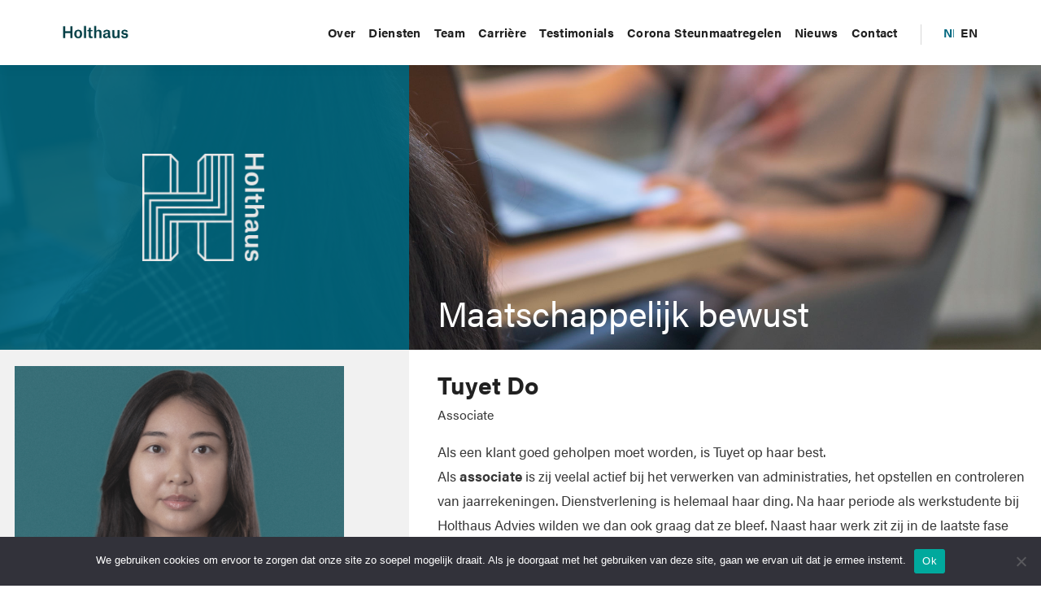

--- FILE ---
content_type: text/html; charset=UTF-8
request_url: https://www.holthausadvies.nl/team/tuyet-do/
body_size: 14055
content:
<!DOCTYPE html>
<html id="thz-site-html" lang="nl-NL" prefix="og: http://ogp.me/ns# fb: http://ogp.me/ns/fb# website: http://ogp.me/ns/website#" class="thz-site-html header_inline thz-header-mode-stacked thz-horizontal-header thz-chrome thz-chrome-131-0-0-0 thz-chrome-desktop">
<head>
<meta charset="UTF-8">
<meta name="viewport" content="width=device-width, initial-scale=1">
<link rel="profile" href="https://gmpg.org/xfn/11">
<link rel="pingback" href="https://www.holthausadvies.nl/xmlrpc.php">
<meta name='robots' content='index, follow, max-image-preview:large, max-snippet:-1, max-video-preview:-1' />
<link rel="alternate" hreflang="nl" href="https://www.holthausadvies.nl/team/tuyet-do/" />
<link rel="alternate" hreflang="en" href="https://www.holthausadvies.nl/en/team/tuyet-do-2/" />
<link rel="alternate" hreflang="x-default" href="https://www.holthausadvies.nl/team/tuyet-do/" />

	<!-- This site is optimized with the Yoast SEO plugin v26.7 - https://yoast.com/wordpress/plugins/seo/ -->
	<title>Tuyet Do - Holthaus</title>
	<link rel="canonical" href="https://www.holthausadvies.nl/team/tuyet-do/" />
	<meta property="og:locale" content="nl_NL" />
	<meta property="og:type" content="article" />
	<meta property="og:title" content="Tuyet Do - Holthaus" />
	<meta property="og:description" content="Maatschappelijk bewust Tuyet Do Associate Als een klant goed geholpen moet worden, is Tuyet op haar best.Als associate is zij veelal actief bij het verwerken van administraties, het opstellen en controleren van jaarrekeningen. Dienstverlening is helemaal haar ding. Na haar periode als werkstudente bij Holthaus Advies wilden we dan ook graag dat ze bleef. Naast haar werk zit zij in de laatste fase van de Accountancy opleiding aan de Hogeschool van Amsterdam. Chapeau voor Tuyet. In de resterende tijd kookt ze de Aziatische sterren van de hemel." />
	<meta property="og:url" content="https://www.holthausadvies.nl/team/tuyet-do/" />
	<meta property="og:site_name" content="Holthaus" />
	<meta property="article:modified_time" content="2024-02-07T15:43:11+00:00" />
	<meta name="twitter:card" content="summary_large_image" />
	<meta name="twitter:label1" content="Geschatte leestijd" />
	<meta name="twitter:data1" content="1 minuut" />
	<script type="application/ld+json" class="yoast-schema-graph">{"@context":"https://schema.org","@graph":[{"@type":"WebPage","@id":"https://www.holthausadvies.nl/team/tuyet-do/","url":"https://www.holthausadvies.nl/team/tuyet-do/","name":"Tuyet Do - Holthaus","isPartOf":{"@id":"https://www.holthausadvies.nl/#website"},"datePublished":"2021-04-09T13:47:46+00:00","dateModified":"2024-02-07T15:43:11+00:00","breadcrumb":{"@id":"https://www.holthausadvies.nl/team/tuyet-do/#breadcrumb"},"inLanguage":"nl-NL","potentialAction":[{"@type":"ReadAction","target":["https://www.holthausadvies.nl/team/tuyet-do/"]}]},{"@type":"BreadcrumbList","@id":"https://www.holthausadvies.nl/team/tuyet-do/#breadcrumb","itemListElement":[{"@type":"ListItem","position":1,"name":"Home","item":"https://www.holthausadvies.nl/"},{"@type":"ListItem","position":2,"name":"Team","item":"https://www.holthausadvies.nl/team/"},{"@type":"ListItem","position":3,"name":"Tuyet Do"}]},{"@type":"WebSite","@id":"https://www.holthausadvies.nl/#website","url":"https://www.holthausadvies.nl/","name":"Holthaus","description":"","potentialAction":[{"@type":"SearchAction","target":{"@type":"EntryPoint","urlTemplate":"https://www.holthausadvies.nl/?s={search_term_string}"},"query-input":{"@type":"PropertyValueSpecification","valueRequired":true,"valueName":"search_term_string"}}],"inLanguage":"nl-NL"}]}</script>
	<!-- / Yoast SEO plugin. -->


<link rel='dns-prefetch' href='//ajax.googleapis.com' />
<link rel='dns-prefetch' href='//www.googletagmanager.com' />
<link rel='dns-prefetch' href='//fonts.googleapis.com' />
<link rel="alternate" type="application/rss+xml" title="Holthaus &raquo; feed" href="https://www.holthausadvies.nl/feed/" />
<link rel="alternate" type="application/rss+xml" title="Holthaus &raquo; reacties feed" href="https://www.holthausadvies.nl/comments/feed/" />
<link rel="alternate" title="oEmbed (JSON)" type="application/json+oembed" href="https://www.holthausadvies.nl/wp-json/oembed/1.0/embed?url=https%3A%2F%2Fwww.holthausadvies.nl%2Fteam%2Ftuyet-do%2F" />
<link rel="alternate" title="oEmbed (XML)" type="text/xml+oembed" href="https://www.holthausadvies.nl/wp-json/oembed/1.0/embed?url=https%3A%2F%2Fwww.holthausadvies.nl%2Fteam%2Ftuyet-do%2F&#038;format=xml" />
<style id='wp-img-auto-sizes-contain-inline-css' type='text/css'>
img:is([sizes=auto i],[sizes^="auto," i]){contain-intrinsic-size:3000px 1500px}
/*# sourceURL=wp-img-auto-sizes-contain-inline-css */
</style>
<link rel='stylesheet' id='wp-block-library-css' href='https://www.holthausadvies.nl/wp-includes/css/dist/block-library/style.min.css?ver=6.9' type='text/css' media='all' />
<style id='global-styles-inline-css' type='text/css'>
:root{--wp--preset--aspect-ratio--square: 1;--wp--preset--aspect-ratio--4-3: 4/3;--wp--preset--aspect-ratio--3-4: 3/4;--wp--preset--aspect-ratio--3-2: 3/2;--wp--preset--aspect-ratio--2-3: 2/3;--wp--preset--aspect-ratio--16-9: 16/9;--wp--preset--aspect-ratio--9-16: 9/16;--wp--preset--color--black: #000000;--wp--preset--color--cyan-bluish-gray: #abb8c3;--wp--preset--color--white: #ffffff;--wp--preset--color--pale-pink: #f78da7;--wp--preset--color--vivid-red: #cf2e2e;--wp--preset--color--luminous-vivid-orange: #ff6900;--wp--preset--color--luminous-vivid-amber: #fcb900;--wp--preset--color--light-green-cyan: #7bdcb5;--wp--preset--color--vivid-green-cyan: #00d084;--wp--preset--color--pale-cyan-blue: #8ed1fc;--wp--preset--color--vivid-cyan-blue: #0693e3;--wp--preset--color--vivid-purple: #9b51e0;--wp--preset--gradient--vivid-cyan-blue-to-vivid-purple: linear-gradient(135deg,rgb(6,147,227) 0%,rgb(155,81,224) 100%);--wp--preset--gradient--light-green-cyan-to-vivid-green-cyan: linear-gradient(135deg,rgb(122,220,180) 0%,rgb(0,208,130) 100%);--wp--preset--gradient--luminous-vivid-amber-to-luminous-vivid-orange: linear-gradient(135deg,rgb(252,185,0) 0%,rgb(255,105,0) 100%);--wp--preset--gradient--luminous-vivid-orange-to-vivid-red: linear-gradient(135deg,rgb(255,105,0) 0%,rgb(207,46,46) 100%);--wp--preset--gradient--very-light-gray-to-cyan-bluish-gray: linear-gradient(135deg,rgb(238,238,238) 0%,rgb(169,184,195) 100%);--wp--preset--gradient--cool-to-warm-spectrum: linear-gradient(135deg,rgb(74,234,220) 0%,rgb(151,120,209) 20%,rgb(207,42,186) 40%,rgb(238,44,130) 60%,rgb(251,105,98) 80%,rgb(254,248,76) 100%);--wp--preset--gradient--blush-light-purple: linear-gradient(135deg,rgb(255,206,236) 0%,rgb(152,150,240) 100%);--wp--preset--gradient--blush-bordeaux: linear-gradient(135deg,rgb(254,205,165) 0%,rgb(254,45,45) 50%,rgb(107,0,62) 100%);--wp--preset--gradient--luminous-dusk: linear-gradient(135deg,rgb(255,203,112) 0%,rgb(199,81,192) 50%,rgb(65,88,208) 100%);--wp--preset--gradient--pale-ocean: linear-gradient(135deg,rgb(255,245,203) 0%,rgb(182,227,212) 50%,rgb(51,167,181) 100%);--wp--preset--gradient--electric-grass: linear-gradient(135deg,rgb(202,248,128) 0%,rgb(113,206,126) 100%);--wp--preset--gradient--midnight: linear-gradient(135deg,rgb(2,3,129) 0%,rgb(40,116,252) 100%);--wp--preset--font-size--small: 13px;--wp--preset--font-size--medium: 20px;--wp--preset--font-size--large: 36px;--wp--preset--font-size--x-large: 42px;--wp--preset--spacing--20: 0.44rem;--wp--preset--spacing--30: 0.67rem;--wp--preset--spacing--40: 1rem;--wp--preset--spacing--50: 1.5rem;--wp--preset--spacing--60: 2.25rem;--wp--preset--spacing--70: 3.38rem;--wp--preset--spacing--80: 5.06rem;--wp--preset--shadow--natural: 6px 6px 9px rgba(0, 0, 0, 0.2);--wp--preset--shadow--deep: 12px 12px 50px rgba(0, 0, 0, 0.4);--wp--preset--shadow--sharp: 6px 6px 0px rgba(0, 0, 0, 0.2);--wp--preset--shadow--outlined: 6px 6px 0px -3px rgb(255, 255, 255), 6px 6px rgb(0, 0, 0);--wp--preset--shadow--crisp: 6px 6px 0px rgb(0, 0, 0);}:where(.is-layout-flex){gap: 0.5em;}:where(.is-layout-grid){gap: 0.5em;}body .is-layout-flex{display: flex;}.is-layout-flex{flex-wrap: wrap;align-items: center;}.is-layout-flex > :is(*, div){margin: 0;}body .is-layout-grid{display: grid;}.is-layout-grid > :is(*, div){margin: 0;}:where(.wp-block-columns.is-layout-flex){gap: 2em;}:where(.wp-block-columns.is-layout-grid){gap: 2em;}:where(.wp-block-post-template.is-layout-flex){gap: 1.25em;}:where(.wp-block-post-template.is-layout-grid){gap: 1.25em;}.has-black-color{color: var(--wp--preset--color--black) !important;}.has-cyan-bluish-gray-color{color: var(--wp--preset--color--cyan-bluish-gray) !important;}.has-white-color{color: var(--wp--preset--color--white) !important;}.has-pale-pink-color{color: var(--wp--preset--color--pale-pink) !important;}.has-vivid-red-color{color: var(--wp--preset--color--vivid-red) !important;}.has-luminous-vivid-orange-color{color: var(--wp--preset--color--luminous-vivid-orange) !important;}.has-luminous-vivid-amber-color{color: var(--wp--preset--color--luminous-vivid-amber) !important;}.has-light-green-cyan-color{color: var(--wp--preset--color--light-green-cyan) !important;}.has-vivid-green-cyan-color{color: var(--wp--preset--color--vivid-green-cyan) !important;}.has-pale-cyan-blue-color{color: var(--wp--preset--color--pale-cyan-blue) !important;}.has-vivid-cyan-blue-color{color: var(--wp--preset--color--vivid-cyan-blue) !important;}.has-vivid-purple-color{color: var(--wp--preset--color--vivid-purple) !important;}.has-black-background-color{background-color: var(--wp--preset--color--black) !important;}.has-cyan-bluish-gray-background-color{background-color: var(--wp--preset--color--cyan-bluish-gray) !important;}.has-white-background-color{background-color: var(--wp--preset--color--white) !important;}.has-pale-pink-background-color{background-color: var(--wp--preset--color--pale-pink) !important;}.has-vivid-red-background-color{background-color: var(--wp--preset--color--vivid-red) !important;}.has-luminous-vivid-orange-background-color{background-color: var(--wp--preset--color--luminous-vivid-orange) !important;}.has-luminous-vivid-amber-background-color{background-color: var(--wp--preset--color--luminous-vivid-amber) !important;}.has-light-green-cyan-background-color{background-color: var(--wp--preset--color--light-green-cyan) !important;}.has-vivid-green-cyan-background-color{background-color: var(--wp--preset--color--vivid-green-cyan) !important;}.has-pale-cyan-blue-background-color{background-color: var(--wp--preset--color--pale-cyan-blue) !important;}.has-vivid-cyan-blue-background-color{background-color: var(--wp--preset--color--vivid-cyan-blue) !important;}.has-vivid-purple-background-color{background-color: var(--wp--preset--color--vivid-purple) !important;}.has-black-border-color{border-color: var(--wp--preset--color--black) !important;}.has-cyan-bluish-gray-border-color{border-color: var(--wp--preset--color--cyan-bluish-gray) !important;}.has-white-border-color{border-color: var(--wp--preset--color--white) !important;}.has-pale-pink-border-color{border-color: var(--wp--preset--color--pale-pink) !important;}.has-vivid-red-border-color{border-color: var(--wp--preset--color--vivid-red) !important;}.has-luminous-vivid-orange-border-color{border-color: var(--wp--preset--color--luminous-vivid-orange) !important;}.has-luminous-vivid-amber-border-color{border-color: var(--wp--preset--color--luminous-vivid-amber) !important;}.has-light-green-cyan-border-color{border-color: var(--wp--preset--color--light-green-cyan) !important;}.has-vivid-green-cyan-border-color{border-color: var(--wp--preset--color--vivid-green-cyan) !important;}.has-pale-cyan-blue-border-color{border-color: var(--wp--preset--color--pale-cyan-blue) !important;}.has-vivid-cyan-blue-border-color{border-color: var(--wp--preset--color--vivid-cyan-blue) !important;}.has-vivid-purple-border-color{border-color: var(--wp--preset--color--vivid-purple) !important;}.has-vivid-cyan-blue-to-vivid-purple-gradient-background{background: var(--wp--preset--gradient--vivid-cyan-blue-to-vivid-purple) !important;}.has-light-green-cyan-to-vivid-green-cyan-gradient-background{background: var(--wp--preset--gradient--light-green-cyan-to-vivid-green-cyan) !important;}.has-luminous-vivid-amber-to-luminous-vivid-orange-gradient-background{background: var(--wp--preset--gradient--luminous-vivid-amber-to-luminous-vivid-orange) !important;}.has-luminous-vivid-orange-to-vivid-red-gradient-background{background: var(--wp--preset--gradient--luminous-vivid-orange-to-vivid-red) !important;}.has-very-light-gray-to-cyan-bluish-gray-gradient-background{background: var(--wp--preset--gradient--very-light-gray-to-cyan-bluish-gray) !important;}.has-cool-to-warm-spectrum-gradient-background{background: var(--wp--preset--gradient--cool-to-warm-spectrum) !important;}.has-blush-light-purple-gradient-background{background: var(--wp--preset--gradient--blush-light-purple) !important;}.has-blush-bordeaux-gradient-background{background: var(--wp--preset--gradient--blush-bordeaux) !important;}.has-luminous-dusk-gradient-background{background: var(--wp--preset--gradient--luminous-dusk) !important;}.has-pale-ocean-gradient-background{background: var(--wp--preset--gradient--pale-ocean) !important;}.has-electric-grass-gradient-background{background: var(--wp--preset--gradient--electric-grass) !important;}.has-midnight-gradient-background{background: var(--wp--preset--gradient--midnight) !important;}.has-small-font-size{font-size: var(--wp--preset--font-size--small) !important;}.has-medium-font-size{font-size: var(--wp--preset--font-size--medium) !important;}.has-large-font-size{font-size: var(--wp--preset--font-size--large) !important;}.has-x-large-font-size{font-size: var(--wp--preset--font-size--x-large) !important;}
/*# sourceURL=global-styles-inline-css */
</style>

<style id='classic-theme-styles-inline-css' type='text/css'>
/*! This file is auto-generated */
.wp-block-button__link{color:#fff;background-color:#32373c;border-radius:9999px;box-shadow:none;text-decoration:none;padding:calc(.667em + 2px) calc(1.333em + 2px);font-size:1.125em}.wp-block-file__button{background:#32373c;color:#fff;text-decoration:none}
/*# sourceURL=/wp-includes/css/classic-themes.min.css */
</style>
<link rel='stylesheet' id='cookie-notice-front-css' href='https://www.holthausadvies.nl/wp-content/plugins/cookie-notice/css/front.min.css?ver=2.5.11' type='text/css' media='all' />
<link rel='stylesheet' id='page-list-style-css' href='https://www.holthausadvies.nl/wp-content/plugins/page-list/css/page-list.css?ver=5.9' type='text/css' media='all' />
<link rel='stylesheet' id='wpml-menu-item-0-css' href='https://www.holthausadvies.nl/wp-content/plugins/sitepress-multilingual-cms/templates/language-switchers/menu-item/style.min.css?ver=1' type='text/css' media='all' />
<style id='wpml-menu-item-0-inline-css' type='text/css'>
.wpml-ls-slot-2, .wpml-ls-slot-2 a, .wpml-ls-slot-2 a:visited{background-color:#e5e5e5;color:#222222;}.wpml-ls-slot-2:hover, .wpml-ls-slot-2:hover a, .wpml-ls-slot-2 a:hover{color:#000000;background-color:#eeeeee;}.wpml-ls-slot-2.wpml-ls-current-language, .wpml-ls-slot-2.wpml-ls-current-language a, .wpml-ls-slot-2.wpml-ls-current-language a:visited{color:#222222;background-color:#eeeeee;}.wpml-ls-slot-2.wpml-ls-current-language:hover, .wpml-ls-slot-2.wpml-ls-current-language:hover a, .wpml-ls-slot-2.wpml-ls-current-language a:hover{color:#000000;background-color:#eeeeee;}
/*# sourceURL=wpml-menu-item-0-inline-css */
</style>
<link rel='stylesheet' id='cms-navigation-style-base-css' href='https://www.holthausadvies.nl/wp-content/plugins/wpml-cms-nav/res/css/cms-navigation-base.css?ver=1.5.6' type='text/css' media='screen' />
<link rel='stylesheet' id='cms-navigation-style-css' href='https://www.holthausadvies.nl/wp-content/plugins/wpml-cms-nav/res/css/cms-navigation.css?ver=1.5.6' type='text/css' media='screen' />
<link rel='stylesheet' id='font-awesome-css' href='https://www.holthausadvies.nl/wp-content/plugins/unyson/framework/static/libs/font-awesome/css/font-awesome.min.css?ver=2.7.31' type='text/css' media='all' />
<link rel='stylesheet' id='thz-icons-css' href='https://www.holthausadvies.nl/wp-content/themes/creatus/assets/fonts/thz-icons-pack/style.css?ver=1.5.11' type='text/css' media='all' />
<link rel='stylesheet' id='creatus-theme-css' href='https://www.holthausadvies.nl/wp-content/themes/creatus/assets/css/thz-theme.css?ver=1.5.11' type='text/css' media='all' />
<link rel='stylesheet' id='creatus-menus-css' href='https://www.holthausadvies.nl/wp-content/themes/creatus/assets/css/thz-menus.css?ver=1.5.11' type='text/css' media='all' />
<link rel='stylesheet' id='creatus-shortcodes-css' href='https://www.holthausadvies.nl/wp-content/themes/creatus/assets/css/thz-shortcodes.css?ver=1.5.11' type='text/css' media='all' />
<link rel='stylesheet' id='creatus-layout-css' href='https://www.holthausadvies.nl/wp-content/themes/creatus/assets/css/thz-layout.css?ver=1.5.11' type='text/css' media='all' />
<link rel='stylesheet' id='creatus-units-css' href='https://www.holthausadvies.nl/wp-content/themes/creatus/assets/css/thz-units.css?ver=1.5.11' type='text/css' media='all' />
<link rel='stylesheet' id='creatus-utility-css' href='https://www.holthausadvies.nl/wp-content/themes/creatus/assets/css/thz-utility.css?ver=1.5.11' type='text/css' media='all' />
<link rel='stylesheet' id='creatus-buttons-css' href='https://www.holthausadvies.nl/wp-content/themes/creatus/assets/css/thz-buttons.css?ver=1.5.11' type='text/css' media='all' />
<link rel='stylesheet' id='creatus-animate-css' href='https://www.holthausadvies.nl/wp-content/themes/creatus/assets/css/thz-animate.css?ver=1.5.11' type='text/css' media='all' />
<link rel='stylesheet' id='creatus-hovers-css' href='https://www.holthausadvies.nl/wp-content/themes/creatus/assets/css/thz-hovers.css?ver=1.5.11' type='text/css' media='all' />
<link rel='stylesheet' id='creatus-magnific-css' href='https://www.holthausadvies.nl/wp-content/themes/creatus/assets/css/thz-magnific.css?ver=1.5.11' type='text/css' media='all' />
<style id='creatus-print-inline-css' type='text/css'>
body{font-family:'Open Sans Creatus',sans-serif;font-size:17px;font-weight:normal;line-height:30px;color:#373737;background-color:#ffffff}.thz-wrapper{background-color:#ffffff}.thz-main{background-color:#ffffff}.thz-container,.thz-sliders-container{padding-left:0px;padding-right:0px}.holders{margin-left:-75px;margin-right:0px}.thz-block-spacer{padding:0px 0px 0px 75px}.thz-container .thz-row{margin-left:-15px;margin-right:0px}* + .thz-row{margin-top:15px}.thz-column{padding-left:15px;padding-right:0px}* + .thz-shc{margin-top:15px}@media screen and (max-width:979px){.thz-column .thz-column + .thz-column,.thz-column + .thz-column + .thz-column{margin-top:15px}}@media screen and (max-width:767px){.thz-column + .thz-column{margin-top:15px}}.thz-page-builder-content .thz-section{padding-top:60px;padding-bottom:60px}.thz-column .widget + .widget{margin-top:15px}.thz-site-width,.thz-wrapper.thz-site-width .thz-reveal-footer{max-width:1200px}.thz-hover-mask{background:rgba(0,0,0,0.1);background:-moz-radial-gradient(50% 50%,circle farthest-corner,rgba(0,0,0,0.1) 0%,rgba(0,0,0,0.8) 100%);background:-webkit-radial-gradient(50% 50%,circle farthest-corner,rgba(0,0,0,0.1) 0%,rgba(0,0,0,0.8) 100%);background:-o-radial-gradient(50% 50%,circle farthest-corner,rgba(0,0,0,0.1) 0%,rgba(0,0,0,0.8) 100%);background:-ms-radial-gradient(50% 50%,circle farthest-corner,rgba(0,0,0,0.1) 0%,rgba(0,0,0,0.8) 100%);background:radial-gradient(circle farthest-corner at 50% 50%,rgba(0,0,0,0.1) 0%,rgba(0,0,0,0.8) 100%)}a,.thz-btn-none{color:#212121}a:focus,a:hover,.thz-btn-none:hover,.thz-btn-hover .thz-btn-none{color:#00677f}h1,h2,h3,h4,h5,h6{font-family:'Creatus',sans-serif;font-weight:500}h1{font-size:36px;line-height:45px;color:#212121}h2{font-size:30px;line-height:45px;color:#212121}h3{font-size:24px;line-height:1.1;color:#212121}h4{font-size:18px;line-height:1.1;color:#212121}h5{font-size:16px;line-height:1.1;color:#212121;}h6{font-size:14px;line-height:1.1;color:#212121}* + h1,* + h2,* + h3,* + h4,* + h5,* + h6,* + p,* + ul,* + ol,* + dl,* + fieldset,* + address,* + blockquote,* + .thz-content-85,* + .thz-content-75,* + .thz-content-50,* + .thz-content-40,* + .thz-stretch-content,* + pre,* + figure,* + form,* + table,.wp-caption,.gallery-caption,[class*='thz-text-column-']{margin-top:30px}h1 + *,h2 + *,h3 + *,h4 + *,h5 + *,h6 + *{margin-top:15px}[class*='thz-text-column-']{column-gap:30px}::selection{background:#00677f;color:#ffffff}::-moz-selection{background:#00677f;color:#ffffff}.thz-bold-primary,.thz-primary-color,.thz-bold-primary a,.thz-primary-color a{color:#00677f!important}.mejs-controls .mejs-time-rail .mejs-time-current{background:#00677f}.thz-highlight{background:#00677f!important;color:#ffffff!important}.thz-underline-primary,blockquote,blockquote.quote-right,blockquote.quote-centered p:first-of-type:after{border-color:#00677f!important}.thz-dropcap.box:first-letter,.thz-dropcap.rounded:first-letter,.thz-dropcap.circle:first-letter{background:#00677f!important;color:#ffffff!important}.thz-dropcap.outline:first-letter{border-color:#00677f;color:#00677f!important;background:none!important}.thz-button.thz-btn-theme,.thz-button.thz-btn-theme:focus{background-color:#00677f;border-color:#005266;color:#ffffff}.thz-btn-outline .thz-button.thz-btn-theme{color:#005266}.thz-button.thz-btn-theme:hover,.thz-btn-hover .thz-button.thz-btn-theme{background-color:#005266;border-color:#005266;color:#ffffff}#contentblock{width:100%}#header_holder{box-shadow:0px 0px 18px 0px rgba(0,0,0,0.05);background-color:#ffffff}.thz-layout-boxed .header_holder{max-width:1200px}.thz-logo-holder{width:95px}.thz-logo{width:95px;min-height:20px;margin:0px auto 0px auto}.thz-logo-in a{height:20px}.thz-mobile-menu-holder #logomobileholder{width:95px}.thz-mobile-menu-holder #logomobile{width:95px;min-height:20px}.thz-mobile-menu-holder #logomobile-in a{height:20px}.thz-menu li a.itemlink{color:#212121}.thz-menu a.itemlink{background-color:rgba(255,255,255,0)}.thz-menu ul li a.itemlink{color:#212121}.thz-menu ul a.itemlink{background-color:#ffffff}.thz-menu li a.itemlink:hover,.thz-menu li:hover > .child a{color:#00677f}.thz-menu li a.itemlink:hover,.thz-menu li:hover > .child a{background-color:rgba(255,255,255,0)}.thz-menu ul li a.itemlink:hover,.thz-menu ul li:hover > .child a{color:#212121}.thz-menu ul li a.itemlink:hover,.thz-menu ul li:hover > .child a{background-color:#ffffff}.thz-menu a.itemlink.activepath{color:#00677f}.thz-menu a.itemlink.activepath{background-color:rgba(255,255,255,0)}.thz-menu ul a.itemlink.activepath{color:#212121}.thz-menu ul a.itemlink.activepath{background-color:#f9f9f9}ul.thz-menu li a.itemlink,.thz-menu li div.itemlink,.thz-custom-menu-button{padding:0px 15px 0px 15px;height:80px;line-height:80px}ul.thz-menu ul li a.itemlink{line-height:40px;border:none;height:auto}ul.thz-menu ul.sub-menu a.itemlink{padding:0px 15px 0px 15px}ul.thz-menu ul.sub-menu .linkholder > a:not(.citem){border-radius:4px}ul.thz-menu ul span.child i.childicon{right:15px}ul.thz-menu div.ulholder ul.sub-menu{width:250px}ul.thz-menu ul.sub-menu.level1{margin-top:10px}ul.thz-menu ul.sub-menu ul.sub-menu,ul.thz-menu div.ulholder.ulgroup > ul > li > div.ulholder > ul.sub-menu{margin-left:10px}ul.thz-menu ul > li > div.ulholder.notulgroup > ul{margin-top:-0px;margin-left:25px}ul.thz-menu li.flip div.ulholder > ul{margin-left:0px;margin-right:25px}ul.thz-menu ul.sub-menu,.thz-menu li.holdsgroup ul ul{padding:15px 15px 15px 15px;box-shadow:0px 8px 28px 0px rgba(0,0,0,0.08);background-color:#ffffff}ul.thz-menu ul.sub-menu li a.items-separator{padding:0px 15px 7.5px 15px;margin:15px 0px 0px 0px;font-family:'Creatus',sans-serif;font-size:12px;font-weight:500;letter-spacing:0.3px;text-transform:uppercase}ul.thz-mega-menu li.menu-item.mega-menu-col{padding:30px 30px 30px 30px}ul.thz-mega-menu li.menu-item.mega-menu-col{border-right-width:1px;border-right-style:solid;border-right-color:#f0f0f0}ul.thz-menu ul.sub-menu li a.holdsgroupTitle{padding:0px 15px 7.5px 15px;font-family:'Creatus',sans-serif;font-size:12px;font-weight:500;letter-spacing:0.3px;text-transform:uppercase}#mainmenu_holder ul.thz-menu > li.menu-item > .linkholder{font-size:15px;font-weight:600;letter-spacing:0.3px;text-transform:capitalize}#mainmenu_holder ul.thz-menu ul li.menu-item .linkholder{font-size:14px}.thz-mobile-menu-holder{border-width:0 0 1px 0;border-style:solid;border-color:transparent transparent #f0f0f0 transparent;background-color:#ffffff}ul.thz-mobile-menu li a{background:#ffffff;border-color:#f0f0f0}ul.thz-mobile-menu li a:hover{background:#ffffff;border-color:#f0f0f0}ul.thz-mobile-menu li.active a{background:#fcfcfc;border-color:#f0f0f0}.thz-menu-addon i{font-size:14px}aside .thz-sidebars .widget{margin:0px 0px 60px 0px}aside .thz-sidebars .widget-title{padding:0px 0px 30px 0px;margin:0px 0px 0px 0px;font-size:14px;font-weight:600;text-transform:uppercase}aside .thz-sidebars .widget_tag_cloud .tagcloud a{padding:5px 5px 5px 5px;margin:0px 5px 5px 0px;border-width:1px;border-style:solid;border-color:#f0f0f0;border-radius:4px;font-size:10px;font-weight:600;text-transform:uppercase}.thz-pagination-nav{margin:60px auto 0px auto}.thz-pagination a,.thz-pagination span{padding:0px 0px 0px 0px;width:38px;height:38px;border-radius:38px;box-shadow:0px 2px 24px 0px rgba(0,0,0,0.18);line-height:38px;border:none;font-size:12px;font-weight:600}.thz-pagination .inactive,.thz-pagination.no-spacing .thz-pagination-dots{background:transparent;border-color:transparent;color:#212121;box-shadow:none}.thz-pagination .thz-pagination-disabled{color:#ccc}.thz-pagination .thz-pagination-current{background:#212121;color:#ffffff}.thz-pagination a:hover{background:#212121;border-color:transparent;color:#ffffff;box-shadow:none}input[type="text"],input[type="number"],input[type="search"],input[type="password"],input[type="email"],input[type="tel"],input[type="url"],input[type="datetime"],input[type="date"],input[type="datetime-local"],input[type="month"],input[type="week"],input[type="time"],select,textarea,.select2-container .select2-choice,#bbp_topic_content,#bbp_reply_content,.thz-site-html .select2-drop-active,.thz-site-html .select2-selection--single,.thz-site-html .woocommerce-page input.select2-search__field,.thz-site-html .select2-dropdown,fieldset{padding:10px 15px 10px 15px;border-width:1px;border-style:solid;border-color:#d2d2d2;border-radius:4px;background-color:#ffffff}input[type="text"]:hover,input[type="number"]:hover,input[type="search"]:hover,input[type="password"]:hover,input[type="email"]:hover,input[type="tel"]:hover,input[type="url"]:hover,input[type="datetime"]:hover,input[type="date"]:hover,input[type="datetime-local"]:hover,input[type="month"]:hover,input[type="week"]:hover,input[type="time"]:hover,select:hover,textarea:hover,.select2-container .select2-choice:hover,#bbp_topic_content:hover,#bbp_reply_content:hover,.thz-site-html .select2-drop-active:hover,.thz-site-html .select2-selection--single:hover,.thz-site-html .woocommerce-page input.select2-search__field:hover,.thz-site-html .select2-dropdown:hover,fieldset:hover{background:#ffffff;color:#212121;border-color:#f0f0f0}input[type="text"]:focus,input[type="number"]:focus,input[type="search"]:focus,input[type="password"]:focus,input[type="email"]:focus,input[type="tel"]:focus,input[type="url"]:focus,input[type="datetime"]:focus,input[type="date"]:focus,input[type="datetime-local"]:focus,input[type="month"]:focus,input[type="week"]:focus,input[type="time"]:focus,select:focus,textarea:focus,.select2-container .select2-choice:focus,#bbp_topic_content:focus,#bbp_reply_content:focus,.thz-site-html .select2-drop-active:focus,.thz-site-html .select2-selection--single:focus,.thz-site-html .woocommerce-page input.select2-search__field:focus,.thz-site-html .select2-dropdown:focus,fieldset:focus{background:#ffffff;color:#212121;border-color:#f0f0f0}fieldset{border-width:1px;border-style:solid;border-color:#f0f0f0;background-color:#ffffff}fieldset:hover{background:#ffffff;color:#212121;border-color:#f0f0f0}fieldset:focus{background:#ffffff;color:#212121;border-color:#f0f0f0}input[type="button"],input[type="submit"],input[type="reset"],input[type="file"],form button,.button{padding:10px 15px 10px 15px;border-radius:4px;background-color:#212121;color:#ffffff;font-family:'Creatus',sans-serif;font-size:13px;font-weight:500;letter-spacing:0.5px}input[type="button"]:hover,input[type="submit"]:hover,input[type="reset"]:hover,input[type="file"]:hover,form button:hover,.button:hover{background:#00677f;color:#ffffff}#thz-section-holder-sd90a6dc6 > section{padding:0px 0px 0px 0px;min-height:350px;background-image:url(https://www.holthausadvies.nl/wp-content/uploads/2019/07/20190529_HH_0278-1.jpg);background-repeat:no-repeat;background-position:center center;background-size:cover;background-attachment:scroll}#thz-column-cd82138b9 > * > .thz-column-in{opacity:0.9;padding:30px 30px 30px 150px;margin:0px 0px 0px 0px;background-color:#00677f}#thz-icon-2218a397 a i{font-size:150px;color:#00677f}#thz-icon-2218a397 a:hover i{color:#212121}#thz-column-c7f322700 > * > .thz-column-in{padding:0px 0px 45px 30px}.thz-sh-2f01f0ea:not(#♥) .thz-heading-holder{max-width:100%;float:left}.thz-sh-2f01f0ea:not(#♥) .thz-heading-title,.thz-sh-2f01f0ea:not(#♥) .thz-heading-title *{font-family:'Oranienbaum',sans-serif;font-size:43px;font-weight:normal;line-height:52px;color:#ffffff}#thz-section-holder-s34582df9 > section{padding:0px 0px 0px 0px;min-height:450px}#thz-column-c899f2289 > * > .thz-column-in{opacity:0.9;padding:90px 0px 80px 355px;margin:0px 0px 0px 0px;background-color:#f0f0f0}#thz-media-image-480bfcc7 .thz-media-item-image{padding:0px 60px 0px 0px}#thz-media-image-480bfcc7 .thz-media-item-image,#thz-media-image-480bfcc7 .thz-media-custom-size{height:400px}#thz-column-cedd483c6 > * > .thz-column-in{padding:90px 380px 80px 30px}.thz-sh-244e89f4:not(#♥) .thz-heading-holder{max-width:100%;float:left}.thz-sh-244e89f4:not(#♥) .thz-sh-sub,.thz-sh-244e89f4:not(#♥) .thz-sh-sub *{font-size:16px}.thz-sh-244e89f4:not(#♥) .thz-sh-sub{margin:15px 0px 0px 0px}#thz-section-holder-sb1e6b1cb > section{padding:70px 0px 64px 0px;background-color:#00677f}#thz-icon-2218a397 a i{font-size:105px;color:#00677f}#thz-icon-2218a397 a:hover i{color:#212121}#thz-icon-2218a397.thz-icon-holder.thz-shc{padding:0px 0px 0px 0px}.thz-sh-9a55a038:not(#♥) .thz-heading-holder{max-width:100%;float:left}.thz-sh-9a55a038:not(#♥) .thz-heading-title,.thz-sh-9a55a038:not(#♥) .thz-heading-title *{font-size:16px;font-weight:700;line-height:50px;color:#ffffff}#thz-text-block-8ead7848.thz-text-block.thz-shc{margin:11px 0px 0px 0px;font-family:'Roboto',sans-serif;font-size:15px;font-weight:300;line-height:30px;color:#ffffff}#thz-text-block-8ead7848 h1{font-family:'Roboto',sans-serif;font-weight:300;color:#ffffff}#thz-text-block-8ead7848 h2{font-family:'Roboto',sans-serif;font-weight:300;color:#ffffff}#thz-text-block-8ead7848 h3{font-family:'Roboto',sans-serif;font-weight:300;color:#ffffff}#thz-text-block-8ead7848 h4{font-family:'Roboto',sans-serif;font-weight:300;color:#ffffff}#thz-text-block-8ead7848 h5{font-family:'Roboto',sans-serif;font-weight:300;color:#ffffff}#thz-text-block-8ead7848 h6{font-family:'Roboto',sans-serif;font-weight:300;color:#ffffff}#thz-text-block-8ead7848.thz-text-block.thz-shc a{font-size:15px;line-height:30px;color:#ffffff}#thz-text-block-8ead7848.thz-text-block.thz-shc a:hover{color:rgba(255,255,255,0.65)}.thz-sh-a1ec9662:not(#♥) .thz-heading-holder{max-width:100%;float:left}.thz-sh-a1ec9662:not(#♥) .thz-heading-title,.thz-sh-a1ec9662:not(#♥) .thz-heading-title *{font-size:16px;font-weight:700;line-height:50px;color:#ffffff}#thz-text-block-c078f0c9.thz-text-block.thz-shc{margin:11px 0px 0px 0px;font-family:'Roboto',sans-serif;font-size:15px;font-weight:300;line-height:30px;color:#ffffff}#thz-text-block-c078f0c9 h1{font-family:'Roboto',sans-serif;font-weight:300;color:#ffffff}#thz-text-block-c078f0c9 h2{font-family:'Roboto',sans-serif;font-weight:300;color:#ffffff}#thz-text-block-c078f0c9 h3{font-family:'Roboto',sans-serif;font-weight:300;color:#ffffff}#thz-text-block-c078f0c9 h4{font-family:'Roboto',sans-serif;font-weight:300;color:#ffffff}#thz-text-block-c078f0c9 h5{font-family:'Roboto',sans-serif;font-weight:300;color:#ffffff}#thz-text-block-c078f0c9 h6{font-family:'Roboto',sans-serif;font-weight:300;color:#ffffff}#thz-text-block-c078f0c9.thz-text-block.thz-shc a{font-size:15px;line-height:30px;color:#ffffff}#thz-text-block-c078f0c9.thz-text-block.thz-shc a:hover{color:rgba(255,255,255,0.65)}.thz-sh-380b56b3:not(#♥) .thz-heading-holder{max-width:100%;float:left}.thz-sh-380b56b3:not(#♥) .thz-heading-title,.thz-sh-380b56b3:not(#♥) .thz-heading-title *{font-size:16px;font-weight:700;line-height:50px;color:#ffffff}.thz-shortcode-list-fa441b37:not(#♥).thz-icons-list.thz-shc{padding:0px 0px 0px 15px;margin:11px 0px 0px 0px}.thz-shortcode-list-fa441b37:not(#♥) li{font-family:'Roboto',sans-serif;font-size:16px;font-weight:300;line-height:24px;color:#ffffff}.thz-shortcode-list-fa441b37:not(#♥) li a{color:#ffffff}#thz-icon-ad5d2dec a i{font-size:60px;color:#00677f}#thz-icon-ad5d2dec a:hover i{color:#212121}#thz-icon-ad5d2dec.thz-icon-holder.thz-shc{padding:0px 0px 0px 0px;margin:25px 0px 0px 0px}#thz-divider-1460b11a.thz-divider-1460b11a.thz-shc{margin:15px auto 15px auto}#thz-column-c9d701c73 > * > .thz-column-in{padding:0px 0px 0px 0px;margin:0px 0px 0px 0px}#thz-divider-0e2a7244.thz-divider-0e2a7244.thz-shc{margin:0px auto 0px auto}.thz-divider-0e2a7244 .thz-divider.thz-divider-singleline{border-top:1px solid #1486a0}#thz-column-cd8ec99c5 > * > .thz-column-in{border-width:0px;border-style:solid;border-color:rgba(255,255,255,0)}#thz-text-block-7fb3e00f.thz-text-block.thz-shc{font-family:'Roboto',sans-serif;font-size:14px;font-weight:300;line-height:19px;color:#ffffff;text-align:center}#thz-text-block-7fb3e00f h1{color:#ffffff;text-align:center}#thz-text-block-7fb3e00f h2{color:#ffffff;text-align:center}#thz-text-block-7fb3e00f h3{color:#ffffff;text-align:center}#thz-text-block-7fb3e00f h4{color:#ffffff;text-align:center}#thz-text-block-7fb3e00f h5{color:#ffffff;text-align:center}#thz-text-block-7fb3e00f h6{color:#ffffff;text-align:center}#thz-text-block-7fb3e00f.thz-text-block.thz-shc a{font-family:'Roboto',sans-serif;font-size:14px;font-weight:300;line-height:19px;color:#ffffff;text-align:center}#thz-section-holder-sb1e6b1cb > section{padding:70px 0px 64px 0px;background-color:#00677f}#thz-icon-2218a397 a i{font-size:105px;color:#00677f}#thz-icon-2218a397 a:hover i{color:#212121}#thz-icon-2218a397.thz-icon-holder.thz-shc{padding:0px 0px 0px 0px}.thz-sh-9a55a038:not(#♥) .thz-heading-holder{max-width:100%;float:left}.thz-sh-9a55a038:not(#♥) .thz-heading-title,.thz-sh-9a55a038:not(#♥) .thz-heading-title *{font-size:16px;font-weight:700;line-height:50px;color:#ffffff}#thz-text-block-8ead7848.thz-text-block.thz-shc{margin:11px 0px 0px 0px;font-family:'Roboto',sans-serif;font-size:15px;font-weight:300;line-height:30px;color:#ffffff}#thz-text-block-8ead7848 h1{font-family:'Roboto',sans-serif;font-weight:300;color:#ffffff}#thz-text-block-8ead7848 h2{font-family:'Roboto',sans-serif;font-weight:300;color:#ffffff}#thz-text-block-8ead7848 h3{font-family:'Roboto',sans-serif;font-weight:300;color:#ffffff}#thz-text-block-8ead7848 h4{font-family:'Roboto',sans-serif;font-weight:300;color:#ffffff}#thz-text-block-8ead7848 h5{font-family:'Roboto',sans-serif;font-weight:300;color:#ffffff}#thz-text-block-8ead7848 h6{font-family:'Roboto',sans-serif;font-weight:300;color:#ffffff}#thz-text-block-8ead7848.thz-text-block.thz-shc a{font-size:15px;line-height:30px;color:#ffffff}#thz-text-block-8ead7848.thz-text-block.thz-shc a:hover{color:rgba(255,255,255,0.65)}.thz-sh-a1ec9662:not(#♥) .thz-heading-holder{max-width:100%;float:left}.thz-sh-a1ec9662:not(#♥) .thz-heading-title,.thz-sh-a1ec9662:not(#♥) .thz-heading-title *{font-size:16px;font-weight:700;line-height:50px;color:#ffffff}#thz-text-block-c078f0c9.thz-text-block.thz-shc{margin:11px 0px 0px 0px;font-family:'Roboto',sans-serif;font-size:15px;font-weight:300;line-height:30px;color:#ffffff}#thz-text-block-c078f0c9 h1{font-family:'Roboto',sans-serif;font-weight:300;color:#ffffff}#thz-text-block-c078f0c9 h2{font-family:'Roboto',sans-serif;font-weight:300;color:#ffffff}#thz-text-block-c078f0c9 h3{font-family:'Roboto',sans-serif;font-weight:300;color:#ffffff}#thz-text-block-c078f0c9 h4{font-family:'Roboto',sans-serif;font-weight:300;color:#ffffff}#thz-text-block-c078f0c9 h5{font-family:'Roboto',sans-serif;font-weight:300;color:#ffffff}#thz-text-block-c078f0c9 h6{font-family:'Roboto',sans-serif;font-weight:300;color:#ffffff}#thz-text-block-c078f0c9.thz-text-block.thz-shc a{font-size:15px;line-height:30px;color:#ffffff}#thz-text-block-c078f0c9.thz-text-block.thz-shc a:hover{color:rgba(255,255,255,0.65)}.thz-sh-380b56b3:not(#♥) .thz-heading-holder{max-width:100%;float:left}.thz-sh-380b56b3:not(#♥) .thz-heading-title,.thz-sh-380b56b3:not(#♥) .thz-heading-title *{font-size:16px;font-weight:700;line-height:50px;color:#ffffff}.thz-shortcode-list-fa441b37:not(#♥).thz-icons-list.thz-shc{padding:0px 0px 0px 15px;margin:11px 0px 0px 0px}.thz-shortcode-list-fa441b37:not(#♥) li{font-family:'Roboto',sans-serif;font-size:16px;font-weight:300;line-height:24px;color:#ffffff}.thz-shortcode-list-fa441b37:not(#♥) li a{color:#ffffff}#thz-icon-ad5d2dec a i{font-size:60px;color:#00677f}#thz-icon-ad5d2dec a:hover i{color:#212121}#thz-icon-ad5d2dec.thz-icon-holder.thz-shc{padding:0px 0px 0px 0px;margin:25px 0px 0px 0px}#thz-divider-1460b11a.thz-divider-1460b11a.thz-shc{margin:15px auto 15px auto}#thz-column-c9d701c73 > * > .thz-column-in{padding:0px 0px 0px 0px;margin:0px 0px 0px 0px}#thz-divider-0e2a7244.thz-divider-0e2a7244.thz-shc{margin:0px auto 0px auto}.thz-divider-0e2a7244 .thz-divider.thz-divider-singleline{border-top:1px solid #1486a0}#thz-column-cd8ec99c5 > * > .thz-column-in{border-width:0px;border-style:solid;border-color:rgba(255,255,255,0)}#thz-text-block-7fb3e00f.thz-text-block.thz-shc{font-family:'Roboto',sans-serif;font-size:14px;font-weight:300;line-height:19px;color:#ffffff;text-align:center}#thz-text-block-7fb3e00f h1{color:#ffffff;text-align:center}#thz-text-block-7fb3e00f h2{color:#ffffff;text-align:center}#thz-text-block-7fb3e00f h3{color:#ffffff;text-align:center}#thz-text-block-7fb3e00f h4{color:#ffffff;text-align:center}#thz-text-block-7fb3e00f h5{color:#ffffff;text-align:center}#thz-text-block-7fb3e00f h6{color:#ffffff;text-align:center}#thz-text-block-7fb3e00f.thz-text-block.thz-shc a{font-family:'Roboto',sans-serif;font-size:14px;font-weight:300;line-height:19px;color:#ffffff;text-align:center}@media screen and (max-width:979px){#thz-wrapper #thz-column-c899f2289:not(#♥) > * > .thz-column-in{padding:15px 0px 0px 15px;margin:0px auto 0px auto}#thz-wrapper #thz-column-cedd483c6:not(#♥) > * > .thz-column-in{padding:15px 0px 15px 0px;height:auto}#thz-section-holder-sb1e6b1cb:not(#♥) .thz-row .thz-column-in{padding:0px 20px 0px 20px;margin:0px 0px 0px 0px}#thz-section-holder-sb1e6b1cb:not(#♥) .thz-row > .thz-column,#thz-section-holder-sb1e6b1cb:not(#♥) .thz-row > .thz-col-centered > .thz-column-container{width:100%}#thz-wrapper #thz-column-ca463fe3d:not(#♥).thz-column{width:50%}#thz-wrapper #thz-column-ca463fe3d:not(#♥).thz-col-centered > .thz-column-container{width:50%}#thz-wrapper #thz-column-c73192055:not(#♥).thz-column{width:50%}#thz-wrapper #thz-column-c73192055:not(#♥).thz-col-centered > .thz-column-container{width:50%}#thz-wrapper #thz-column-ccc326a39:not(#♥).thz-column{width:50%}#thz-wrapper #thz-column-ccc326a39:not(#♥).thz-col-centered > .thz-column-container{width:50%}#thz-wrapper #thz-column-c88833428:not(#♥).thz-column{width:50%}#thz-wrapper #thz-column-c88833428:not(#♥).thz-col-centered > .thz-column-container{width:50%}#thz-wrapper #thz-column-cd8ec99c5:not(#♥) > * > .thz-column-in{padding:0px 0px 0px 0px}#thz-wrapper #thz-column-cd8ec99c5:not(#♥).thz-column{width:100%}#thz-wrapper #thz-column-cd8ec99c5:not(#♥).thz-col-centered > .thz-column-container{width:100%}#thz-section-holder-sb1e6b1cb:not(#♥) .thz-row .thz-column-in{padding:0px 20px 0px 20px;margin:0px 0px 0px 0px}#thz-section-holder-sb1e6b1cb:not(#♥) .thz-row > .thz-column,#thz-section-holder-sb1e6b1cb:not(#♥) .thz-row > .thz-col-centered > .thz-column-container{width:100%}#thz-wrapper #thz-column-ca463fe3d:not(#♥).thz-column{width:50%}#thz-wrapper #thz-column-ca463fe3d:not(#♥).thz-col-centered > .thz-column-container{width:50%}#thz-wrapper #thz-column-c73192055:not(#♥).thz-column{width:50%}#thz-wrapper #thz-column-c73192055:not(#♥).thz-col-centered > .thz-column-container{width:50%}#thz-wrapper #thz-column-ccc326a39:not(#♥).thz-column{width:50%}#thz-wrapper #thz-column-ccc326a39:not(#♥).thz-col-centered > .thz-column-container{width:50%}#thz-wrapper #thz-column-c88833428:not(#♥).thz-column{width:50%}#thz-wrapper #thz-column-c88833428:not(#♥).thz-col-centered > .thz-column-container{width:50%}#thz-wrapper #thz-column-cd8ec99c5:not(#♥) > * > .thz-column-in{padding:0px 0px 0px 0px}#thz-wrapper #thz-column-cd8ec99c5:not(#♥).thz-column{width:100%}#thz-wrapper #thz-column-cd8ec99c5:not(#♥).thz-col-centered > .thz-column-container{width:100%}}@media screen and (max-width:767px){#thz-wrapper #thz-column-cd82138b9:not(#♥) > * > .thz-column-in{padding:15px 15px 15px 15px}#thz-wrapper #thz-column-cd82138b9:not(#♥).thz-column{width:100%}#thz-wrapper #thz-column-cd82138b9:not(#♥).thz-col-centered > .thz-column-container{width:100%}#thz-wrapper #thz-column-c7f322700:not(#♥) > * > .thz-column-in{padding:0px 15px 0px 15px}#thz-wrapper #thz-column-c7f322700:not(#♥).thz-column{width:100%}#thz-wrapper #thz-column-c7f322700:not(#♥).thz-col-centered > .thz-column-container{width:100%}#thz-wrapper #thz-column-c899f2289:not(#♥) > * > .thz-column-in{padding:20px 15px 20px 15px}#thz-wrapper #thz-column-c899f2289:not(#♥).thz-column{width:100%}#thz-wrapper #thz-column-c899f2289:not(#♥).thz-col-centered > .thz-column-container{width:100%}#thz-wrapper #thz-column-cedd483c6:not(#♥) > * > .thz-column-in{padding:0px 0px 20px 15px}#thz-wrapper #thz-column-cedd483c6:not(#♥).thz-column{width:100%}#thz-wrapper #thz-column-cedd483c6:not(#♥).thz-col-centered > .thz-column-container{width:100%}.thz-container,.thz-sliders-container{padding-left:0px;padding-right:0px}.holders{margin-left:-20px;margin-right:0px}.thz-block-spacer{padding:0px 0px 20px 20px}.thz-container .thz-row{margin-left:-20px;margin-right:0px}* + .thz-row{margin-top:20px}.thz-column{padding-left:20px;padding-right:0px}* + .thz-shc{margin-top:20px}.thz-column + .thz-column{margin-top:20px}.thz-page-builder-content .thz-section{padding-top:60px;padding-bottom:60px}.thz-column .widget + .widget{margin-top:20px}#thz-wrapper #thz-column-ca463fe3d:not(#♥).thz-column{width:100%}#thz-wrapper #thz-column-ca463fe3d:not(#♥).thz-col-centered > .thz-column-container{width:100%}#thz-wrapper #thz-column-c73192055:not(#♥).thz-column{width:100%}#thz-wrapper #thz-column-c73192055:not(#♥).thz-col-centered > .thz-column-container{width:100%}#thz-wrapper #thz-column-ccc326a39:not(#♥).thz-column{width:100%}#thz-wrapper #thz-column-ccc326a39:not(#♥).thz-col-centered > .thz-column-container{width:100%}#thz-wrapper #thz-column-c88833428:not(#♥).thz-column{width:100%}#thz-wrapper #thz-column-c88833428:not(#♥).thz-col-centered > .thz-column-container{width:100%}#thz-wrapper #thz-column-ca463fe3d:not(#♥).thz-column{width:100%}#thz-wrapper #thz-column-ca463fe3d:not(#♥).thz-col-centered > .thz-column-container{width:100%}#thz-wrapper #thz-column-c73192055:not(#♥).thz-column{width:100%}#thz-wrapper #thz-column-c73192055:not(#♥).thz-col-centered > .thz-column-container{width:100%}#thz-wrapper #thz-column-ccc326a39:not(#♥).thz-column{width:100%}#thz-wrapper #thz-column-ccc326a39:not(#♥).thz-col-centered > .thz-column-container{width:100%}#thz-wrapper #thz-column-c88833428:not(#♥).thz-column{width:100%}#thz-wrapper #thz-column-c88833428:not(#♥).thz-col-centered > .thz-column-container{width:100%}h1{font-size:30.6px}h2{font-size:27px}.thz-sh-2f01f0ea:not(#♥) .thz-heading-title,.thz-sh-2f01f0ea:not(#♥) .thz-heading-title *{font-size:36.55px}}.show-arrow .thz-testimonial-quote::after{transform:rotate(225deg);top:-9px}.thz-testimonial.left .thz-testimonial-info{margin-bottom:16px}.thz-menu a.itemlink,.thz-menu a.itemlink:hover,.wpml-ls-slot-2,.wpml-ls-slot-2 a,.wpml-ls-slot-2 a:visited{background-color:white !important}.list-jobs-content{max-height:0px;overflow:auto;background-color:#fff;width:fit-content;padding:0px 14px;border-radius:4px;transition:.5s ease-in-out}.list-jobs-content.opened{max-height:125px;padding:5px 14px}::-webkit-scrollbar{width:2px}::-webkit-scrollbar-track{box-shadow:inset 0 0 5px grey;border-radius:10px}::-webkit-scrollbar-thumb{background:#19768C;border-radius:10px}::-webkit-scrollbar-thumb:hover{background:#b30000}
/*# sourceURL=creatus-print-inline-css */
</style>
<link rel='stylesheet' id='creatus-child-css' href='https://www.holthausadvies.nl/wp-content/themes/creatus-child/style.css?ver=1.5.11' type='text/css' media='all' />
<link rel='stylesheet' id='creatus-google-font-css' href='//fonts.googleapis.com/css?family=Oranienbaum%3Aregular%26subset%3Dlatin%7CRoboto%3A300%26subset%3Dcyrillic%2Clatin' type='text/css' media='all' />
<link rel='stylesheet' id='thz-ff-kit-css' href='https://www.holthausadvies.nl/wp-content/themes/creatus/assets/fonts/thz-ff-kit/stylesheet.css?ver=1.5.11' type='text/css' media='all' />
<script type="text/javascript" id="cookie-notice-front-js-before">
/* <![CDATA[ */
var cnArgs = {"ajaxUrl":"https:\/\/www.holthausadvies.nl\/wp-admin\/admin-ajax.php","nonce":"90cf284d94","hideEffect":"fade","position":"bottom","onScroll":false,"onScrollOffset":100,"onClick":false,"cookieName":"cookie_notice_accepted","cookieTime":2592000,"cookieTimeRejected":2592000,"globalCookie":false,"redirection":false,"cache":true,"revokeCookies":false,"revokeCookiesOpt":"automatic"};

//# sourceURL=cookie-notice-front-js-before
/* ]]> */
</script>
<script type="text/javascript" src="https://www.holthausadvies.nl/wp-content/plugins/cookie-notice/js/front.min.js?ver=2.5.11" id="cookie-notice-front-js"></script>
<script type="text/javascript" src="//ajax.googleapis.com/ajax/libs/jquery/1.12.4/jquery.min.js" id="jquery-js"></script>
<script type="text/javascript" src="https://www.holthausadvies.nl/wp-content/themes/creatus/assets/js/thz.init.js?ver=1.5.11" id="creatus-init-js"></script>

<!-- Google tag (gtag.js) snippet toegevoegd door Site Kit -->
<!-- Google Analytics snippet toegevoegd door Site Kit -->
<script type="text/javascript" src="https://www.googletagmanager.com/gtag/js?id=GT-K5MP86NR" id="google_gtagjs-js" async></script>
<script type="text/javascript" id="google_gtagjs-js-after">
/* <![CDATA[ */
window.dataLayer = window.dataLayer || [];function gtag(){dataLayer.push(arguments);}
gtag("set","linker",{"domains":["www.holthausadvies.nl"]});
gtag("js", new Date());
gtag("set", "developer_id.dZTNiMT", true);
gtag("config", "GT-K5MP86NR");
//# sourceURL=google_gtagjs-js-after
/* ]]> */
</script>
<link rel="https://api.w.org/" href="https://www.holthausadvies.nl/wp-json/" /><link rel="alternate" title="JSON" type="application/json" href="https://www.holthausadvies.nl/wp-json/wp/v2/pages/2648" /><link rel="EditURI" type="application/rsd+xml" title="RSD" href="https://www.holthausadvies.nl/xmlrpc.php?rsd" />
<meta name="generator" content="WordPress 6.9" />
<link rel='shortlink' href='https://www.holthausadvies.nl/?p=2648' />
<meta name="generator" content="WPML ver:4.8.6 stt:37,1;" />


<!-- Open Graph data is managed by Alex MacArthur's Complete Open Graph plugin. (v3.4.5) -->
<!-- https://wordpress.org/plugins/complete-open-graph/ -->
<meta property='og:site_name' content='Holthaus' />
<meta property='og:url' content='https://www.holthausadvies.nl/team/tuyet-do/' />
<meta property='og:locale' content='nl_NL' />
<meta property='og:title' content='Tuyet Do' />
<meta property='og:type' content='website' />
<meta name='twitter:card' content='summary' />
<meta name='twitter:title' content='Tuyet Do' />
<!-- End Complete Open Graph. | 0.0009310245513916s -->


		<!-- GA Google Analytics @ https://m0n.co/ga -->
		<script async src="https://www.googletagmanager.com/gtag/js?id=G-D3GKP4KG7H"></script>
		<script>
			window.dataLayer = window.dataLayer || [];
			function gtag(){dataLayer.push(arguments);}
			gtag('js', new Date());
			gtag('config', 'G-D3GKP4KG7H');
		</script>

	<meta name="generator" content="Site Kit by Google 1.170.0" /><style type="text/css">.recentcomments a{display:inline !important;padding:0 !important;margin:0 !important;}</style><link rel="icon" href="https://www.holthausadvies.nl/wp-content/uploads/2019/05/cropped-favicon-32x32.png" sizes="32x32" />
<link rel="icon" href="https://www.holthausadvies.nl/wp-content/uploads/2019/05/cropped-favicon-192x192.png" sizes="192x192" />
<link rel="apple-touch-icon" href="https://www.holthausadvies.nl/wp-content/uploads/2019/05/cropped-favicon-180x180.png" />
<meta name="msapplication-TileImage" content="https://www.holthausadvies.nl/wp-content/uploads/2019/05/cropped-favicon-270x270.png" />
		<style type="text/css" id="wp-custom-css">
			html {
  scroll-behavior: smooth;
}
.thz-heading-title {
	font-family: "acumin-pro", sans-serif !important;
}

.thz-sh-sub {
    margin-top: 0 !important;
}
/* div#thz-text-block-622166c7 h3 {
    padding-top: 150px !important;
} */
div#thz-text-block-622166c7 h3 {
    padding-top: 0px !important;
}

.footer .thz-section-holder {
	display: none;
}

html[lang="nl-NL"] .footer #footer-nl {
	display: block;
}

html[lang="en-US"] .footer #footer-en {
	display: block;
}

@media only screen and (max-width: 979px) {
	#footer-nl:not(#♥) .thz-row > .thz-column, #footer-nl:not(#♥) .thz-row > .thz-col-centered > .thz-column-container {
		width: 100%;
	}
	.page-id-806 .thz-main{
		padding: 15px;
	} 
	.page-id-182 .thz-main{
			padding: 15px;
	}
}
.pr-60 {
	padding-right: 60px;
}

/* Force the "acumin-pro" font-family on " corona-steunmaatregelen" page, both in Dutch and English  */
.page-id-2143 span,  .page-id-2140 span  {
	font-family: "acumin-pro", sans-serif !important;
}
 .page-id-2143 h2, .page-id-2140 h2  {
	font-family: "acumin-pro", sans-serif !important;
} 
 .page-id-2143 p, .page-id-2140 p  {
	font-family: "acumin-pro", sans-serif !important;
}
/* ------------------------- */


/* dropdown button on Carriere page */
#dropdown-jobs{
	margin-top: 50px;
}
#dropdown-jobs-btn{
	line-height: 1rem;
	text-align: center;
	padding: 10px;
	border: 2px solid black;
}

#dropdown-jobs:hover #list-jobs {
	display: block;
}
#list-jobs {
	display: none;
}
#list-jobs a{
	border-bottom: 1px solid #aa5050;
}
/* ------------------------ */




ul.thz-menu li a.itemlink, .thz-menu li div.itemlink, .thz-custom-menu-button {
    padding: 0px 8px 0px 8px;
    height: 80px;
    line-height: 80px;
}





		</style>
		</head>
<body data-rsssl=1 class="wp-singular page-template-default page page-id-2648 page-child parent-pageid-512 wp-theme-creatus wp-child-theme-creatus-child cookies-not-set thz-brightness-none" itemscope="itemscope" itemtype="https://schema.org/WebPage">	<div id="thz-body-box" class="thz-body-box">
    	<div id="thz-body-container" class="thz-body-container">
        	            <div id="thz-wrapper" class="thz-wrapper">
                                <div class="thz-wrapper-inner">
                                <header id="header_holder" class="thz-mobile-hidden thz-tablet-hidden thz-header-menu-right header-inline header_holder thz-sticky-header sticky-wait sticky-show header-mode-stacked" itemscope="itemscope" itemtype="https://schema.org/WPHeader">
		
	<div class="thz-container thz-site-width">
		<div id="header">
			<div id="logoholder" class="thz-logo-holder type-image"><div id="logo" class="thz-logo"><div id="logo-in" class="thz-logo-in" itemscope itemtype="https://schema.org/Organization"><a itemprop="url" href="https://www.holthausadvies.nl/"><img itemprop="logo" class="site-logo" src="//www.holthausadvies.nl/wp-content/uploads/2019/06/holthaus_wordmark.png" alt="Holthaus" /><img class="sticky-logo" src="//www.holthausadvies.nl/wp-content/uploads/2019/06/holthaus_wordmark.png" alt="Holthaus" /></a></div></div></div>			<div id="mainmenu_holder" class="thzmega thz-poz-menu-right">
				<div class="thz-menu-holder">
					<nav id="thz-nav" class="thz-nav thz-tablet-hidden thz-mobile-hidden" itemscope="itemscope" itemtype="https://schema.org/SiteNavigationElement"><ul class="thz-menu thz-mega-menu thz-menu-anim-fade thz-mega-notcontained"><li id="menu-item-123" class="menu-item menu-item-type-post_type menu-item-object-page menu-item-home lifirst menu-item-123 level0"><span class="linkholder"><a title="Over" href="https://www.holthausadvies.nl/" itemprop="url" class="itemlink" >Over</a></span></li>
<li id="menu-item-522" class="menu-item menu-item-type-post_type menu-item-object-page menu-item-522 level0"><span class="linkholder"><a title="Diensten" href="https://www.holthausadvies.nl/diensten/" itemprop="url" class="itemlink" >Diensten</a></span></li>
<li id="menu-item-523" class="menu-item menu-item-type-post_type menu-item-object-page current-page-ancestor menu-item-523 level0"><span class="linkholder"><a title="Team" href="https://www.holthausadvies.nl/team/" itemprop="url" class="itemlink" >Team</a></span></li>
<li id="menu-item-521" class="menu-item menu-item-type-post_type menu-item-object-page menu-item-521 level0"><span class="linkholder"><a title="Carriere" href="https://www.holthausadvies.nl/carriere/" itemprop="url" class="itemlink" >Carrière</a></span></li>
<li id="menu-item-524" class="menu-item menu-item-type-post_type menu-item-object-page menu-item-524 level0"><span class="linkholder"><a title="Testimonials" href="https://www.holthausadvies.nl/testimonials/" itemprop="url" class="itemlink" >Testimonials</a></span></li>
<li id="menu-item-2145" class="menu-item menu-item-type-post_type menu-item-object-page menu-item-2145 level0"><span class="linkholder"><a href="https://www.holthausadvies.nl/corona-steunmaatregelen/" itemprop="url" class="itemlink" >Corona steunmaatregelen</a></span></li>
<li id="menu-item-2463" class="menu-item menu-item-type-post_type menu-item-object-page menu-item-2463 level0"><span class="linkholder"><a href="https://www.holthausadvies.nl/nieuws/" itemprop="url" class="itemlink" >Nieuws</a></span></li>
<li id="menu-item-122" class="menu-item menu-item-type-post_type menu-item-object-page menu-item-122 level0"><span class="linkholder"><a title="Contact" href="https://www.holthausadvies.nl/contact/" itemprop="url" class="itemlink" >Contact</a></span></li>
<li id="menu-item-wpml-ls-2-nl" class="menu-item wpml-ls-slot-2 wpml-ls-item wpml-ls-item-nl wpml-ls-current-language wpml-ls-menu-item wpml-ls-first-item menu-item-type-wpml_ls_menu_item menu-item-object-wpml_ls_menu_item menu-item-wpml-ls-2-nl level0"><span class="linkholder"><a href="https://www.holthausadvies.nl/team/tuyet-do/" role="menuitem" itemprop="url" class="itemlink" ><span class="wpml-ls-display">NL</span></a></span></li>
<li id="menu-item-wpml-ls-2-en" class="menu-item wpml-ls-slot-2 wpml-ls-item wpml-ls-item-en wpml-ls-menu-item wpml-ls-last-item menu-item-type-wpml_ls_menu_item menu-item-object-wpml_ls_menu_item lilast menu-item-wpml-ls-2-en level0"><span class="linkholder"><a title="Overschakelen naar EN" href="https://www.holthausadvies.nl/en/team/tuyet-do-2/" aria-label="Overschakelen naar EN" role="menuitem" itemprop="url" class="itemlink" ><span class="wpml-ls-display">EN</span></a></span></li>
</ul><ul class="thz-menu thz-secondary-menu thz-menu-anim-fade"></ul></nav>				</div>
			</div>
		</div>
	</div>
</header>                <div class="thz-mobile-menu-holder thz-desktop-hidden">
	<div class="thz-mobile-menu-table">
		<div id="logomobileholder" class="thz-logo-holder type-image"><div id="logomobile" class="thz-logo"><div id="logomobile-in" class="thz-logo-in"><a href="https://www.holthausadvies.nl/"><img class="site-logo" src="//www.holthausadvies.nl/wp-content/uploads/2019/06/holthaus_wordmark.png" alt="Holthaus" /><img class="sticky-logo" src="//www.holthausadvies.nl/wp-content/uploads/2019/06/holthaus_wordmark.png" alt="Holthaus" /></a></div></div></div>		<div class="thz-mobile-menu-cell">
			<button class="thz-burger thz-burger--spin-r thz-open-mobile-menu" type="button">
			<span class="thz-burger-box">
			<span class="thz-burger-inner"></span>
			</span>
			</button>			
		</div>
	</div>
	<nav id="thz-nav-mobile" class="thz-nav-mobile thz-desktop-hidden" itemscope="itemscope" itemtype="https://schema.org/SiteNavigationElement"><ul class="thz-mobile-menu closeother"><li class="lifirst"><a title="Over" href="https://www.holthausadvies.nl/" itemprop="url">Over</a></li>
<li><a title="Diensten" href="https://www.holthausadvies.nl/diensten/" itemprop="url">Diensten</a></li>
<li class="current-page-ancestor active"><a title="Team" href="https://www.holthausadvies.nl/team/" itemprop="url">Team</a></li>
<li><a title="Carriere" href="https://www.holthausadvies.nl/carriere/" itemprop="url">Carrière</a></li>
<li><a title="Testimonials" href="https://www.holthausadvies.nl/testimonials/" itemprop="url">Testimonials</a></li>
<li><a href="https://www.holthausadvies.nl/corona-steunmaatregelen/" itemprop="url">Corona steunmaatregelen</a></li>
<li><a href="https://www.holthausadvies.nl/nieuws/" itemprop="url">Nieuws</a></li>
<li><a title="Contact" href="https://www.holthausadvies.nl/contact/" itemprop="url">Contact</a></li>
<li class="wpml-ls-slot-2 wpml-ls-current-language"><a href="https://www.holthausadvies.nl/team/tuyet-do/" role="menuitem" itemprop="url"><span class="wpml-ls-display">NL</span></a></li>
<li class="wpml-ls-slot-2 lilast"><a title="Overschakelen naar EN" href="https://www.holthausadvies.nl/en/team/tuyet-do-2/" aria-label="Overschakelen naar EN" role="menuitem" itemprop="url"><span class="wpml-ls-display">EN</span></a></li>
<li><a class="thz-open-search itemlink" href="#"><i class="thzicon thzicon-search3"></i></a></li></ul></nav></div>                				                                                                <div id="thz-main-wrap" class="thz-mainwrap thz-mainwrap-wp-singular thz-mainwrap-page-template-default thz-mainwrap-page thz-mainwrap-page-id-2648"><div class="thz-container thz-main-container"><div class="thz-main"><div id="holder" class="holders">
		<main id="contentblock" class="thz-block thz-block-main" itemprop="mainContentOfPage">
		<div class="thz-block-spacer">
			<div class="thz-main-in">
									<article id="post-2648" class="post-2648 page type-page status-publish hentry">
	<div class="entry-content">
		<div class="thz-page-builder-content"><div id="thz-section-holder-sd90a6dc6" class="thz-section-holder section-notcontained none" data-view-brightness="none">
	<section class="thz-section thz-flex-section-eh">
		<div class="thz-section-in">
					<div class="thz-container content-notcontained">
				<div class="thz-row">
	<div id="thz-column-cd82138b9" class="thz-column thz-col-2-5 fcenter">
	<div class="thz-column-container">
        <div class="thz-column-in">
                        <div class="thz-column-shortcodes">	
                <div id="thz-icon-2218a397" class="thz-shc thz-icon-2218a397 thz-icon-holder thz-icon-link thz-icon-align-center"><a class="thz-icon-link" href="/"><i class="thz-image-icon"><img decoding="async" src="//www.holthausadvies.nl/wp-content/uploads/2019/05/holthaus_logo.png" width="150" height="150" alt="holthaus_logo" /></i></a></div>            </div>
                                            </div>
    </div>
</div><div id="thz-column-c7f322700" class="thz-column thz-col-3-5 fend">
	<div class="thz-column-container">
        <div class="thz-column-in">
                        <div class="thz-column-shortcodes">	
                <div id="thz-sh-2f01f0ea" class="thz-shc thz-heading thz-sh-2f01f0ea thz-sh-plain thz-sh-pos-both">
	<div class="thz-heading-holder">
				<h1 class="thz-heading-title">Maatschappelijk bewust</h1>			</div>
</div>            </div>
                                            </div>
    </div>
</div></div>			</div>
				</div>
				</section>
</div>
<div id="thz-section-holder-s34582df9" class="thz-section-holder section-notcontained none" data-view-brightness="none">
	<section class="thz-section thz-flex-section-eh">
		<div class="thz-section-in">
					<div class="thz-container content-notcontained">
				<div class="thz-row">
	<div id="thz-column-c899f2289" class="thz-column thz-col-2-5 fstart">
	<div class="thz-column-container">
        <div class="thz-column-in">
                        <div class="thz-column-shortcodes">	
                <div id="thz-media-image-480bfcc7" class="thz-shc thz-media-image-container thz-media-mode-none"><div class="thz-media-item thz-media-item-image"><div class="thz-media-image-ratio thz-media-custom-size"><div class="thz-ratio-in"><div class="thz-hover thz-hover-img-mask " style="background-image:url(https://www.holthausadvies.nl/wp-content/uploads/2024/02/Tuyet-2.jpg);"></div></div></div></div></div>            </div>
                                            </div>
    </div>
</div><div id="thz-column-cedd483c6" class="thz-column thz-col-3-5 fstart">
	<div class="thz-column-container">
        <div class="thz-column-in">
                        <div class="thz-column-shortcodes">	
                <div id="thz-sh-244e89f4" class="thz-shc thz-heading thz-sh-244e89f4 thz-sh-plain thz-sh-pos-both">
	<div class="thz-heading-holder">
				<h2 class="thz-heading-title">Tuyet Do</h2><div class="thz-sh-sub"><p>Associate</p></div>			</div>
</div><div id="thz-text-block-622166c7" class="thz-shc thz-text-block"><p>Als een klant goed geholpen moet worden, is Tuyet op haar best.<br />Als <strong>associate </strong>is zij veelal actief bij het verwerken van administraties, het opstellen en controleren van jaarrekeningen. Dienstverlening is helemaal haar ding. Na haar periode als werkstudente bij Holthaus Advies wilden we dan ook graag dat ze bleef. Naast haar werk zit zij in de laatste fase van de Accountancy opleiding aan de Hogeschool van Amsterdam. Chapeau voor Tuyet. In de resterende tijd kookt ze de Aziatische sterren van de hemel.</p></div>            </div>
                                            </div>
    </div>
</div></div>			</div>
				</div>
				</section>
</div>
</div>
		        <span class="thz-structured-data"><meta itemprop="headline" content="Tuyet Do" /><meta itemprop="url" content="https://www.holthausadvies.nl/team/tuyet-do/" /><meta itemprop="author" content="https://www.holthausadvies.nl/author/holthaus/" /><meta itemprop="datePublished" content="2021-04-09T15:47:46+02:00"/><meta itemprop="dateModified" content="2024-02-07T16:43:11+01:00" /></span>	</div>
</article><!-- #post-## -->
							</div>
		</div>
	</main><!-- #contentblock -->
	</div><!-- .holders -->
			</div><!-- / .thz-main  --></div><!-- / .thz-container  --></div><!-- / #thz-main-wrap -->			                        						</div><!-- / .thz-wrapper-inner -->
            			<div class="thz-footer-sections-holder"><div class="thz-page-block-holder thz-page-builder-content thz-page-block-between-footer"><div id="thz-section-holder-sb1e6b1cb" class="thz-section-holder section-notcontained none" data-view-brightness="none">
	<section class="thz-section">
		<div class="thz-section-in">
					<div class="thz-container content-contained thz-site-width">
				<div class="thz-row">
	<div id="thz-column-ccaf96a99" class="thz-column thz-col-1 fstart">
	<div class="thz-column-container">
        <div class="thz-column-in">
                        <div class="thz-column-shortcodes">	
                <div class="thz-row">
	<div id="thz-column-ca463fe3d" class="thz-column thz-col-1-5 fstart">
	<div class="thz-column-container">
        <div class="thz-column-in">
                        <div class="thz-column-shortcodes">	
                <div id="thz-icon-2218a397" class="thz-shc thz-icon-2218a397 thz-icon-holder thz-icon-link thz-icon-align-left"><a class="thz-icon-link" href="/"><i class="thz-image-icon"><img src="//www.holthausadvies.nl/wp-content/uploads/2019/05/holthaus_logo.png" width="105" height="105" alt="holthaus_logo" /></i></a></div>            </div>
                                            </div>
    </div>
</div><div id="thz-column-c73192055" class="thz-column thz-col-1-5 fstart">
	<div class="thz-column-container">
        <div class="thz-column-in">
                        <div class="thz-column-shortcodes">	
                <div id="thz-sh-9a55a038" class="thz-shc thz-heading thz-sh-9a55a038 thz-sh-plain thz-sh-pos-both">
	<div class="thz-heading-holder">
				<h3 class="thz-heading-title">Adres</h3>			</div>
</div><div id="thz-text-block-8ead7848" class="thz-shc thz-text-block"><p>Nieuwezijds Voorburgwal 21-V<br />1012 RC Amsterdam</p></div>            </div>
                                            </div>
    </div>
</div><div id="thz-column-ccc326a39" class="thz-column thz-col-1-5 fstart">
	<div class="thz-column-container">
        <div class="thz-column-in">
                        <div class="thz-column-shortcodes">	
                <div id="thz-sh-a1ec9662" class="thz-shc thz-heading thz-sh-a1ec9662 thz-sh-plain thz-sh-pos-both">
	<div class="thz-heading-holder">
				<h3 class="thz-heading-title">Contact</h3>			</div>
</div><div id="thz-text-block-c078f0c9" class="thz-shc thz-text-block"><p><a href="tel:31204705709">+31 20 470 57 09</a><br /><a href="mailto:info@holthausadvies.nl">info@holthausadvies.nl</a></p></div>            </div>
                                            </div>
    </div>
</div><div id="thz-column-c88833428" class="thz-column thz-col-1-5 fstart">
	<div class="thz-column-container">
        <div class="thz-column-in">
                        <div class="thz-column-shortcodes">	
                <div id="thz-sh-380b56b3" class="thz-shc thz-heading thz-sh-380b56b3 thz-sh-plain thz-sh-pos-both">
	<div class="thz-heading-holder">
				<h3 class="thz-heading-title">Sitemap</h3>			</div>
</div><ul id="thz-shortcode-list-fa441b37" class="footer-menu thz-shc thz-icons-list thz-shortcode-list-fa441b37"><li id="thz-list-item-7ccbe371" class="thz-list-item"><i class="dripicons dripicons-dot"></i> <a href="/over" target="_self">Over </a></li><li id="thz-list-item-952e9ef6" class="thz-list-item"><i class="dripicons dripicons-dot"></i> <a href="/diensten" target="_self">Diensten</a></li><li id="thz-list-item-407944fb" class="thz-list-item"><i class="dripicons dripicons-dot"></i> <a href="/team" target="_self">Team</a></li><li id="thz-list-item-0156872c" class="thz-list-item"><i class="dripicons dripicons-dot"></i> <a href="/carriere" target="_self">Carrière</a></li><li id="thz-list-item-92609d23" class="thz-list-item"><i class="dripicons dripicons-dot"></i> <a href="/testimonials" target="_self">Testimonials</a></li><li id="thz-list-item-bc5ee3c8" class="thz-list-item"><i class="dripicons dripicons-dot"></i> <a href="/pers" target="_self">Pers</a></li><li id="thz-list-item-2d2e53d3" class="thz-list-item"><i class="dripicons dripicons-dot"></i> <a href="/contact" target="_self">Contact</a></li></ul>            </div>
                                            </div>
    </div>
</div><div id="thz-column-c93930244" class="thz-column thz-col-1-5 fstart">
	<div class="thz-column-container">
        <div class="thz-column-in">
                        <div class="thz-column-shortcodes">	
                <div id="thz-icon-ad5d2dec" class="thz-shc thz-icon-ad5d2dec thz-icon-holder thz-icon-link thz-icon-align-left"><a class="thz-icon-link" href="/"><i class="thz-image-icon"><img src="//www.holthausadvies.nl/wp-content/uploads/2019/04/noab.jpg" width="60" height="60" alt="noab" /></i></a></div><div class="thz-clear"></div><div id="thz-divider-1460b11a" class="thz-shc thz-divider-1460b11a thz-divider-holder"><div class="thz-divider"></div></div><div id="thz-text-block-893a2420" class="thz-shc thz-text-block"><p><img class="alignnone size-full wp-image-2481" style="width: 150px; height: auto;" src="https://www.holthausadvies.nl/wp-content/uploads/2019/04/Naamloos.jpg" alt="" /></p></div>            </div>
                                            </div>
    </div>
</div></div>            </div>
                                            </div>
    </div>
</div></div><div class="thz-row">
	<div id="thz-column-c9d701c73" class="thz-column thz-col-1 fstart">
	<div class="thz-column-container">
        <div class="thz-column-in">
                        <div class="thz-column-shortcodes">	
                <div class="thz-clear"></div><div id="thz-divider-0e2a7244" class="thz-shc thz-divider-0e2a7244 thz-divider-holder"><div class="thz-divider thz-divider-singleline thz-float-none"></div></div>            </div>
                                            </div>
    </div>
</div></div><div class="thz-row">
	<div id="thz-column-cd8ec99c5" class="thz-column thz-col-3-4 fstart thz-col-centered">
	<div class="thz-column-container thz-col-3-4">
        <div class="thz-column-in">
                        <div class="thz-column-shortcodes">	
                <div id="thz-text-block-7fb3e00f" class="thz-shc thz-text-block"><p style="text-align: center;"><strong>Copyright 2019 Holthaus Advies</strong>  -   <a href="https://www.holthausadvies.nl/algemene-voorwaarden/">Algemene voorwaarden</a>   -   <a href="https://www.holthausadvies.nl/privacyverklaring/">Disclaimer</a></p></div>            </div>
                                            </div>
    </div>
</div></div>			</div>
				</div>
				</section>
</div>
</div><footer id="footer" class="footer" itemscope="itemscope" itemtype="https://schema.org/WPFooter"><div class="thz-page-block-holder thz-page-builder-content thz-footer-section-pageblock"><div id="thz-section-holder-sb1e6b1cb" class="thz-section-holder section-notcontained none" data-view-brightness="none">
	<section class="thz-section">
		<div class="thz-section-in">
					<div class="thz-container content-contained thz-site-width">
				<div class="thz-row">
	<div id="thz-column-ccaf96a99" class="thz-column thz-col-1 fstart">
	<div class="thz-column-container">
        <div class="thz-column-in">
                        <div class="thz-column-shortcodes">	
                <div class="thz-row">
	<div id="thz-column-ca463fe3d" class="thz-column thz-col-1-5 fstart">
	<div class="thz-column-container">
        <div class="thz-column-in">
                        <div class="thz-column-shortcodes">	
                <div id="thz-icon-2218a397" class="thz-shc thz-icon-2218a397 thz-icon-holder thz-icon-link thz-icon-align-left"><a class="thz-icon-link" href="/"><i class="thz-image-icon"><img src="//www.holthausadvies.nl/wp-content/uploads/2019/05/holthaus_logo.png" width="105" height="105" alt="holthaus_logo" /></i></a></div>            </div>
                                            </div>
    </div>
</div><div id="thz-column-c73192055" class="thz-column thz-col-1-5 fstart">
	<div class="thz-column-container">
        <div class="thz-column-in">
                        <div class="thz-column-shortcodes">	
                <div id="thz-sh-9a55a038" class="thz-shc thz-heading thz-sh-9a55a038 thz-sh-plain thz-sh-pos-both">
	<div class="thz-heading-holder">
				<h3 class="thz-heading-title">Adres</h3>			</div>
</div><div id="thz-text-block-8ead7848" class="thz-shc thz-text-block"><p>Nieuwezijds Voorburgwal 21-V<br />1012 RC Amsterdam</p></div>            </div>
                                            </div>
    </div>
</div><div id="thz-column-ccc326a39" class="thz-column thz-col-1-5 fstart">
	<div class="thz-column-container">
        <div class="thz-column-in">
                        <div class="thz-column-shortcodes">	
                <div id="thz-sh-a1ec9662" class="thz-shc thz-heading thz-sh-a1ec9662 thz-sh-plain thz-sh-pos-both">
	<div class="thz-heading-holder">
				<h3 class="thz-heading-title">Contact</h3>			</div>
</div><div id="thz-text-block-c078f0c9" class="thz-shc thz-text-block"><p><a href="tel:31204705709">+31 20 470 57 09</a><br /><a href="mailto:info@holthausadvies.nl">info@holthausadvies.nl</a></p></div>            </div>
                                            </div>
    </div>
</div><div id="thz-column-c88833428" class="thz-column thz-col-1-5 fstart">
	<div class="thz-column-container">
        <div class="thz-column-in">
                        <div class="thz-column-shortcodes">	
                <div id="thz-sh-380b56b3" class="thz-shc thz-heading thz-sh-380b56b3 thz-sh-plain thz-sh-pos-both">
	<div class="thz-heading-holder">
				<h3 class="thz-heading-title">Sitemap</h3>			</div>
</div><ul id="thz-shortcode-list-fa441b37" class="footer-menu thz-shc thz-icons-list thz-shortcode-list-fa441b37"><li id="thz-list-item-7ccbe371" class="thz-list-item"><i class="dripicons dripicons-dot"></i> <a href="/over" target="_self">Over </a></li><li id="thz-list-item-952e9ef6" class="thz-list-item"><i class="dripicons dripicons-dot"></i> <a href="/diensten" target="_self">Diensten</a></li><li id="thz-list-item-407944fb" class="thz-list-item"><i class="dripicons dripicons-dot"></i> <a href="/team" target="_self">Team</a></li><li id="thz-list-item-0156872c" class="thz-list-item"><i class="dripicons dripicons-dot"></i> <a href="/carriere" target="_self">Carrière</a></li><li id="thz-list-item-92609d23" class="thz-list-item"><i class="dripicons dripicons-dot"></i> <a href="/testimonials" target="_self">Testimonials</a></li><li id="thz-list-item-bc5ee3c8" class="thz-list-item"><i class="dripicons dripicons-dot"></i> <a href="/pers" target="_self">Pers</a></li><li id="thz-list-item-2d2e53d3" class="thz-list-item"><i class="dripicons dripicons-dot"></i> <a href="/contact" target="_self">Contact</a></li></ul>            </div>
                                            </div>
    </div>
</div><div id="thz-column-c93930244" class="thz-column thz-col-1-5 fstart">
	<div class="thz-column-container">
        <div class="thz-column-in">
                        <div class="thz-column-shortcodes">	
                <div id="thz-icon-ad5d2dec" class="thz-shc thz-icon-ad5d2dec thz-icon-holder thz-icon-link thz-icon-align-left"><a class="thz-icon-link" href="/"><i class="thz-image-icon"><img src="//www.holthausadvies.nl/wp-content/uploads/2019/04/noab.jpg" width="60" height="60" alt="noab" /></i></a></div><div class="thz-clear"></div><div id="thz-divider-1460b11a" class="thz-shc thz-divider-1460b11a thz-divider-holder"><div class="thz-divider"></div></div><div id="thz-text-block-893a2420" class="thz-shc thz-text-block"><p><img class="alignnone size-full wp-image-2481" style="width: 150px; height: auto;" src="https://www.holthausadvies.nl/wp-content/uploads/2019/04/Naamloos.jpg" alt="" /></p></div>            </div>
                                            </div>
    </div>
</div></div>            </div>
                                            </div>
    </div>
</div></div><div class="thz-row">
	<div id="thz-column-c9d701c73" class="thz-column thz-col-1 fstart">
	<div class="thz-column-container">
        <div class="thz-column-in">
                        <div class="thz-column-shortcodes">	
                <div class="thz-clear"></div><div id="thz-divider-0e2a7244" class="thz-shc thz-divider-0e2a7244 thz-divider-holder"><div class="thz-divider thz-divider-singleline thz-float-none"></div></div>            </div>
                                            </div>
    </div>
</div></div><div class="thz-row">
	<div id="thz-column-cd8ec99c5" class="thz-column thz-col-3-4 fstart thz-col-centered">
	<div class="thz-column-container thz-col-3-4">
        <div class="thz-column-in">
                        <div class="thz-column-shortcodes">	
                <div id="thz-text-block-7fb3e00f" class="thz-shc thz-text-block"><p style="text-align: center;"><strong>Copyright 2019 Holthaus Advies</strong>  -   <a href="https://www.holthausadvies.nl/algemene-voorwaarden/">Algemene voorwaarden</a>   -   <a href="https://www.holthausadvies.nl/privacyverklaring/">Disclaimer</a></p></div>            </div>
                                            </div>
    </div>
</div></div>			</div>
				</div>
				</section>
</div>
</div></footer></div>            						                        </div><!-- / .thz-wrapper -->
         </div><!-- / .thz-body-container -->
     </div><!-- / .thz-body-box -->
    <div class="thz-search-overlay"><a href="#" class="thz-close-search"><i class="thzicon thzicon-cross2"></i></a><div class="thz-search-overlay-in"><form class="thz-search-form" method="get" action="https://www.holthausadvies.nl/"><div class="thz-search-form-inner"><input type="text" class="text-input" placeholder="Search..." value="" name="s" /><input value="" class="search-button" type="submit" /></div></form></div></div>    	 
	<script type="speculationrules">
{"prefetch":[{"source":"document","where":{"and":[{"href_matches":"/*"},{"not":{"href_matches":["/wp-*.php","/wp-admin/*","/wp-content/uploads/*","/wp-content/*","/wp-content/plugins/*","/wp-content/themes/creatus-child/*","/wp-content/themes/creatus/*","/*\\?(.+)"]}},{"not":{"selector_matches":"a[rel~=\"nofollow\"]"}},{"not":{"selector_matches":".no-prefetch, .no-prefetch a"}}]},"eagerness":"conservative"}]}
</script>
<script type="text/javascript" src="https://www.holthausadvies.nl/wp-content/themes/creatus-child/assets/js/main.js?ver=6.9" id="custom-js-js"></script>
<script type="text/javascript" src="https://www.holthausadvies.nl/wp-content/themes/creatus/assets/js/thz.site.plugins.js?ver=1.5.11" id="creatus-plugins-js"></script>
<script type="text/javascript" id="creatus-site-js-extra">
/* <![CDATA[ */
var thzsite = {"ajaxurl":"https://www.holthausadvies.nl/wp-admin/admin-ajax.php","masonrynonce":"da41d51aab","likesnonce":"dda32de814","likesingular":"Like","likeplural":"Likes","smoothscroll":"inactive","offline":"inactive","site_url":"https://www.holthausadvies.nl","lightbox_style":"mfp-dark","lightbox_opacity":"mfp-opacity-08","lightbox_effect":"mfp-zoom-in","is_rtl":"","is_customizer":"0","page_options":"0"};
//# sourceURL=creatus-site-js-extra
/* ]]> */
</script>
<script type="text/javascript" src="https://www.holthausadvies.nl/wp-content/themes/creatus/assets/js/thz.site.js?ver=1.5.11" id="creatus-site-js"></script>

		<!-- Cookie Notice plugin v2.5.11 by Hu-manity.co https://hu-manity.co/ -->
		<div id="cookie-notice" role="dialog" class="cookie-notice-hidden cookie-revoke-hidden cn-position-bottom" aria-label="Cookie Notice" style="background-color: rgba(50,50,58,1);"><div class="cookie-notice-container" style="color: #fff"><span id="cn-notice-text" class="cn-text-container">We gebruiken cookies om ervoor te zorgen dat onze site zo soepel mogelijk draait. Als je doorgaat met het gebruiken van deze site, gaan we ervan uit dat je ermee instemt.</span><span id="cn-notice-buttons" class="cn-buttons-container"><button id="cn-accept-cookie" data-cookie-set="accept" class="cn-set-cookie cn-button" aria-label="Ok" style="background-color: #00a99d">Ok</button></span><button type="button" id="cn-close-notice" data-cookie-set="accept" class="cn-close-icon" aria-label="Nee"></button></div>
			
		</div>
		<!-- / Cookie Notice plugin -->		</body>
</html>

--- FILE ---
content_type: application/javascript
request_url: https://www.holthausadvies.nl/wp-content/themes/creatus-child/assets/js/main.js?ver=6.9
body_size: 1721
content:
// The function actually applying the offset
function offsetAnchor() {
  if (location.hash.length !== 0) {
    window.scrollTo(window.scrollX, window.scrollY - 100);
  }
}
$ = jQuery;

// Captures click events of all <a> elements with href starting with #
$(document).on('click', 'a[href^="#"]', function(event) {
  // Click events are captured before hashchanges. Timeout
  // causes offsetAnchor to be called after the page jump.
  window.setTimeout(function() {
    offsetAnchor();
  }, 0);
});

// Set the offset when entering page with hash present in the url
window.setTimeout(offsetAnchor, 0);


(function($) {
	

    let app = {
        stickyMobileMenu: function(){
            var $mobBar = $('.thz-mobile-menu-holder.thz-desktop-hidden');
            var $headerHolder = $('#header_holder');
            var mobBarHeight = $mobBar.outerHeight();
            var headerHeight = $headerHolder.outerHeight();
            var $body = $('body');
            if($mobBar.is(":visible")){
                $body.css('padding-top', mobBarHeight);
            } else {
                $body.css('padding-top', headerHeight);
            }
        },
        ready: function() {
            app.stickyMobileMenu();
        },
        load: function() {

        },
        resize: function() {
            app.stickyMobileMenu();
        }

    };

    $(document).ready(function() {
        app.ready();
    });
    $(window).on('load', function() {
        app.load();
    });
    $(window).on('resize', function() {
        app.resize();
    });
    $(document).on('click', function (e) {

    });
    $(window).scroll(function() {

    });
if($('#dropdown-jobs-btn').length){
		$("#dropdown-jobs-btn").click(function(){
  $('.list-jobs-content').toggleClass("opened");

$(document).on("click", function (event) {
  // If the target is not the container or a child of the container, then process
  // the click event for outside of the container.
  if ($(event.target).closest("#dropdown-jobs-btn").length === 0) {
   $('.list-jobs-content').removeClass("opened");
  }
});

});

}


})( jQuery );




(function ($) {
    $.magicCols = {
        init: function (settings) {
            let self = this;
            $(window).on('load', function () {
                self.getCols(settings);
            }).on('resize', function () {
                self.resetData(settings);
                self.getCols(settings);
            });
            $(document).ajaxComplete(function () {
                self.resetData(settings);
                self.getCols(settings);
            });
            $(document).on('initialized.owl.carousel', function () {
                self.resetData(settings);
                self.getCols(settings);
            });
        },
        getCols: function (settings) {
            if (typeof settings !== 'undefined' && typeof settings.col !== 'undefined') {
                let self = this,
                    colClass = settings.col,
                    tempOffsetTop = null,
                    rowCounter = 0,
                    colCounter = 0,
                    colLength = $(colClass).length;

                for (let i = 0; i < colLength; i++) {
                    let $this = $(colClass).eq(i),
                        offsetTop = $this.offset().top;

                    if (offsetTop !== tempOffsetTop && tempOffsetTop !== null) {
                        self.implementRowHeight(settings, rowCounter);

                        offsetTop = $this.offset().top;
                        colCounter = 0;
                        rowCounter++;
                    }

                    if (typeof self.colsData[rowCounter] === 'undefined') {
                        self.colsData[rowCounter] = [];
                    }

                    self.colsData[rowCounter][colCounter] = {
                        jq: $this,
                        offsetTop: offsetTop
                    };

                    colCounter++;
                    tempOffsetTop = offsetTop;

                    if (i+1 === colLength) {
                        self.implementRowHeight(settings, rowCounter);
                    }
                }

                self.colsData = [];
            }
        },
        implementRowHeight: function (settings, rowCounter) {
            let self = this;

            self.getChildren(settings, self.colsData[rowCounter]);
            self.updateHeight(self.colsData[rowCounter]);
            self.compareHeight(self.colsData[rowCounter]);
        },
        updateHeight: function (rowObj) {
            for (let col in rowObj) {
                if (rowObj.hasOwnProperty(col)) {
                    rowObj[col].jq.css({
                        'height': ''
                    });
                    rowObj[col].height = rowObj[col].jq.outerHeight();
                }
            }
        },
        getChildren: function (settings, rowObj) {
            if (typeof settings.children === 'object') {
                for (let block in settings.children) {
                    if (settings.children.hasOwnProperty(block)) {
                        let jqArray = [],
                            heightArray = [];

                        for (let col in rowObj) {
                            if (rowObj.hasOwnProperty(col)) {
                                let $childrenBlock = rowObj[col].jq.find(settings.children[block]);
                                jqArray.push(rowObj[col].jq.find($childrenBlock));
                                heightArray.push(rowObj[col].jq.find(settings.children[block]).outerHeight());
                            }
                        }

                        this.setHeight(jqArray, Math.max.apply(null, heightArray));
                    }
                }
            }
        },
        compareHeight: function (rowObj) {
            let heightArray = [],
                jqArray = [];

            for (let col in rowObj) {
                if (rowObj.hasOwnProperty(col)) {
                    heightArray.push(rowObj[col].height);
                    jqArray.push(rowObj[col].jq);
                }
            }

            this.setHeight(jqArray, Math.max.apply(null, heightArray));
        },
        setHeight: function (jqArray, height) {

            let setHeight = height+'px';

            if (jqArray.length === 1) {
                setHeight = '';
            }

            for (let jq in jqArray) {
                if (jqArray.hasOwnProperty(jq)) {
                    jqArray[jq].css({
                        'height': setHeight
                    });
                }
            }
        },
        resetData: function (settings) {
            for (let item in settings) {
                if (settings.hasOwnProperty(item)) {

                    if (item === 'col') {
                        $(settings.col).css({
                            'height': ''
                        });
                    }

                    if (item === 'children') {
                        let children = settings[item];

                        for (let block in children) {
                            if (children.hasOwnProperty(block)) {
                                $(settings.col + ' ' + children[block]).css({
                                    'height': ''
                                });
                            }
                        }
                    }
                }
            }
        },
        colsData: []
    };
})( jQuery );

// jQuery.magicCols.init({
//     col: '.job-info__block',
//     children: {
//         title: 'h3',
//         colors: 'h4'
//     }
// });
